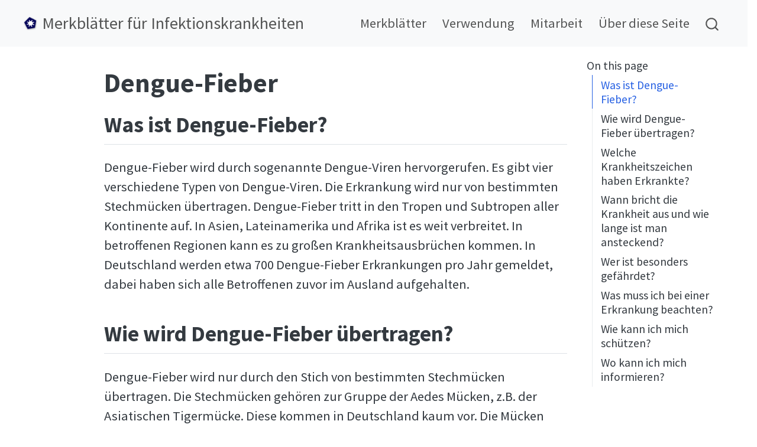

--- FILE ---
content_type: text/html; charset=utf-8
request_url: https://merkblaetter-fuer-infektionskrankheiten.de/merkblaetter/Dengue-Fieber.html
body_size: 8560
content:
<!DOCTYPE html>
<html xmlns="http://www.w3.org/1999/xhtml" lang="DE" xml:lang="DE"><head>

<meta charset="utf-8">
<meta name="generator" content="quarto-1.6.36">

<meta name="viewport" content="width=device-width, initial-scale=1.0, user-scalable=yes">

<meta name="keywords" content="Dengue-Fieber, Dengue-Virus, Tropenkrankheit, Mückenübertragung, Meldepflicht">
<meta name="description" content="Merkblatt zum Dengue-Fieber für Gesundheitsämter: Virale Tropenkrankheit durch Stechmücken, Symptome, Verlauf und Meldepflicht nach IfSG.">

<title>Dengue-Fieber – Merkblätter für Infektionskrankheiten</title>
<style>
code{white-space: pre-wrap;}
span.smallcaps{font-variant: small-caps;}
div.columns{display: flex; gap: min(4vw, 1.5em);}
div.column{flex: auto; overflow-x: auto;}
div.hanging-indent{margin-left: 1.5em; text-indent: -1.5em;}
ul.task-list{list-style: none;}
ul.task-list li input[type="checkbox"] {
  width: 0.8em;
  margin: 0 0.8em 0.2em -1em; /* quarto-specific, see https://github.com/quarto-dev/quarto-cli/issues/4556 */ 
  vertical-align: middle;
}
</style>


<script src="../site_libs/quarto-nav/quarto-nav.js"></script>
<script src="../site_libs/quarto-nav/headroom.min.js"></script>
<script src="../site_libs/clipboard/clipboard.min.js"></script>
<script src="../site_libs/quarto-search/autocomplete.umd.js"></script>
<script src="../site_libs/quarto-search/fuse.min.js"></script>
<script src="../site_libs/quarto-search/quarto-search.js"></script>
<meta name="quarto:offset" content="../">
<link href="../assets/logo.png" rel="icon" type="image/png">
<script src="../site_libs/quarto-html/quarto.js"></script>
<script src="../site_libs/quarto-html/popper.min.js"></script>
<script src="../site_libs/quarto-html/tippy.umd.min.js"></script>
<script src="../site_libs/quarto-html/anchor.min.js"></script>
<link href="../site_libs/quarto-html/tippy.css" rel="stylesheet">
<link href="../site_libs/quarto-html/quarto-syntax-highlighting-01c78b5cd655e4cd89133cf59d535862.css" rel="stylesheet" id="quarto-text-highlighting-styles">
<script src="../site_libs/bootstrap/bootstrap.min.js"></script>
<link href="../site_libs/bootstrap/bootstrap-icons.css" rel="stylesheet">
<link href="../site_libs/bootstrap/bootstrap-2d189f7b9c5b463bb7f67144398bef01.min.css" rel="stylesheet" append-hash="true" id="quarto-bootstrap" data-mode="light">
<script id="quarto-search-options" type="application/json">{
  "location": "navbar",
  "copy-button": false,
  "collapse-after": 3,
  "panel-placement": "end",
  "type": "overlay",
  "limit": 50,
  "keyboard-shortcut": [
    "f",
    "/",
    "s"
  ],
  "show-item-context": false,
  "language": {
    "search-no-results-text": "No results",
    "search-matching-documents-text": "matching documents",
    "search-copy-link-title": "Copy link to search",
    "search-hide-matches-text": "Hide additional matches",
    "search-more-match-text": "more match in this document",
    "search-more-matches-text": "more matches in this document",
    "search-clear-button-title": "Clear",
    "search-text-placeholder": "",
    "search-detached-cancel-button-title": "Cancel",
    "search-submit-button-title": "Submit",
    "search-label": "Search"
  }
}</script>
<style>html{ scroll-behavior: smooth; }</style>
<script type="application/json" class="js-hypothesis-config">
{
  "theme": "clean",
  "openSidebar": false
}
</script>
<script async="" src="https://hypothes.is/embed.js"></script>
<script>
  window.document.addEventListener("DOMContentLoaded", function (_event) {
    document.body.classList.add('hypothesis-enabled');
  });
</script>


<link rel="stylesheet" href="../styles.css">
<meta property="og:title" content="Dengue-Fieber – Merkblätter für Infektionskrankheiten">
<meta property="og:description" content="Merkblatt zum Dengue-Fieber für Gesundheitsämter: Virale Tropenkrankheit durch Stechmücken, Symptome, Verlauf und Meldepflicht nach IfSG.">
<meta property="og:image" content="https://merkblaetter-fuer-infektionskrankheiten.de/merkblaetter/assets/logo.png">
<meta property="og:site_name" content="Merkblätter für Infektionskrankheiten">
<meta property="og:image:alt" content="Logo merkblaetter-fuer-infektionskrankheiten.de">
<meta name="twitter:title" content="Dengue-Fieber – Merkblätter für Infektionskrankheiten">
<meta name="twitter:description" content="Merkblatt zum Dengue-Fieber für Gesundheitsämter: Virale Tropenkrankheit durch Stechmücken, Symptome, Verlauf und Meldepflicht nach IfSG.">
<meta name="twitter:image" content="https://merkblaetter-fuer-infektionskrankheiten.de/merkblaetter/assets/logo.png">
<meta name="twitter:card" content="summary_large_image">
<meta name="twitter:image:alt" content="Logo merkblaetter-fuer-infektionskrankheiten.de">
</head>

<body class="nav-fixed">

<div id="quarto-search-results"></div>
  <header id="quarto-header" class="headroom fixed-top">
    <nav class="navbar navbar-expand-lg " data-bs-theme="dark">
      <div class="navbar-container container-fluid">
      <div class="navbar-brand-container mx-auto">
    <a href="../index.html" class="navbar-brand navbar-brand-logo">
    <img src="../assets/logo.png" alt="Logo merkblaetter-fuer-infektionskrankheiten.de" class="navbar-logo">
    </a>
    <a class="navbar-brand" href="../index.html">
    <span class="navbar-title">Merkblätter für Infektionskrankheiten</span>
    </a>
  </div>
            <div id="quarto-search" class="" title="Search"></div>
          <button class="navbar-toggler" type="button" data-bs-toggle="collapse" data-bs-target="#navbarCollapse" aria-controls="navbarCollapse" role="menu" aria-expanded="false" aria-label="Toggle navigation" onclick="if (window.quartoToggleHeadroom) { window.quartoToggleHeadroom(); }">
  <span class="navbar-toggler-icon"></span>
</button>
          <div class="collapse navbar-collapse" id="navbarCollapse">
            <ul class="navbar-nav navbar-nav-scroll ms-auto">
  <li class="nav-item">
    <a class="nav-link" href="../index.html"> 
<span class="menu-text">Merkblätter</span></a>
  </li>  
  <li class="nav-item">
    <a class="nav-link" href="../usage.html"> 
<span class="menu-text">Verwendung</span></a>
  </li>  
  <li class="nav-item">
    <a class="nav-link" href="../support.html"> 
<span class="menu-text">Mitarbeit</span></a>
  </li>  
  <li class="nav-item">
    <a class="nav-link" href="../about.html"> 
<span class="menu-text">Über diese Seite</span></a>
  </li>  
</ul>
          </div> <!-- /navcollapse -->
            <div class="quarto-navbar-tools">
</div>
      </div> <!-- /container-fluid -->
    </nav>
</header>
<!-- content -->
<div id="quarto-content" class="quarto-container page-columns page-rows-contents page-layout-article page-navbar">
<!-- sidebar -->
<!-- margin-sidebar -->
    <div id="quarto-margin-sidebar" class="sidebar margin-sidebar">
        <nav id="TOC" role="doc-toc" class="toc-active">
    <h2 id="toc-title">On this page</h2>
   
  <ul class="collapse">
  <li><a href="#was-ist-dengue-fieber" id="toc-was-ist-dengue-fieber" class="nav-link active" data-scroll-target="#was-ist-dengue-fieber">Was ist Dengue-Fieber?</a></li>
  <li><a href="#wie-wird-dengue-fieber-übertragen" id="toc-wie-wird-dengue-fieber-übertragen" class="nav-link" data-scroll-target="#wie-wird-dengue-fieber-übertragen">Wie wird Dengue-Fieber übertragen?</a></li>
  <li><a href="#welche-krankheitszeichen-haben-erkrankte" id="toc-welche-krankheitszeichen-haben-erkrankte" class="nav-link" data-scroll-target="#welche-krankheitszeichen-haben-erkrankte">Welche Krankheitszeichen haben Erkrankte?</a></li>
  <li><a href="#wann-bricht-die-krankheit-aus-und-wie-lange-ist-man-ansteckend" id="toc-wann-bricht-die-krankheit-aus-und-wie-lange-ist-man-ansteckend" class="nav-link" data-scroll-target="#wann-bricht-die-krankheit-aus-und-wie-lange-ist-man-ansteckend">Wann bricht die Krankheit aus und wie lange ist man ansteckend?</a></li>
  <li><a href="#wer-ist-besonders-gefährdet" id="toc-wer-ist-besonders-gefährdet" class="nav-link" data-scroll-target="#wer-ist-besonders-gefährdet">Wer ist besonders gefährdet?</a></li>
  <li><a href="#was-muss-ich-bei-einer-erkrankung-beachten" id="toc-was-muss-ich-bei-einer-erkrankung-beachten" class="nav-link" data-scroll-target="#was-muss-ich-bei-einer-erkrankung-beachten">Was muss ich bei einer Erkrankung beachten?</a></li>
  <li><a href="#wie-kann-ich-mich-schützen" id="toc-wie-kann-ich-mich-schützen" class="nav-link" data-scroll-target="#wie-kann-ich-mich-schützen">Wie kann ich mich schützen?</a></li>
  <li><a href="#wo-kann-ich-mich-informieren" id="toc-wo-kann-ich-mich-informieren" class="nav-link" data-scroll-target="#wo-kann-ich-mich-informieren">Wo kann ich mich informieren?</a></li>
  </ul>
</nav>
    </div>
<!-- main -->
<main class="content" id="quarto-document-content"><header id="title-block-header" class="quarto-title-block"><h1 class="title display-7">Dengue-Fieber</h1></header>

<header id="title-block-header">


</header>


<section id="was-ist-dengue-fieber" class="level2">
<h2 class="anchored" data-anchor-id="was-ist-dengue-fieber">Was ist Dengue-Fieber?</h2>
<p>Dengue-Fieber wird durch sogenannte Dengue-Viren hervorgerufen. Es gibt vier verschiedene Typen von Dengue-Viren. Die Erkrankung wird nur von bestimmten Stechmücken übertragen. Dengue-Fieber tritt in den Tropen und Subtropen aller Kontinente auf. In Asien, Lateinamerika und Afrika ist es weit verbreitet. In betroffenen Regionen kann es zu großen Krankheitsausbrüchen kommen. In Deutschland werden etwa 700 Dengue-Fieber Erkrankungen pro Jahr gemeldet, dabei haben sich alle Betroffenen zuvor im Ausland aufgehalten.</p>
</section>
<section id="wie-wird-dengue-fieber-übertragen" class="level2">
<h2 class="anchored" data-anchor-id="wie-wird-dengue-fieber-übertragen">Wie wird Dengue-Fieber übertragen?</h2>
<p>Dengue-Fieber wird nur durch den Stich von bestimmten Stechmücken übertragen. Die Stechmücken gehören zur Gruppe der Aedes Mücken, z.B. der Asiatischen Tigermücke. Diese kommen in Deutschland kaum vor. Die Mücken sind in der Regel tagaktiv, sie können aber auch in der Nacht bei eingeschaltetem Licht aktiv sein. Übertragungen von Mensch zu Mensch erfolgen nicht.</p>
</section>
<section id="welche-krankheitszeichen-haben-erkrankte" class="level2">
<h2 class="anchored" data-anchor-id="welche-krankheitszeichen-haben-erkrankte">Welche Krankheitszeichen haben Erkrankte?</h2>
<p>Die meisten Menschen erkranken ohne Krankheitszeichen oder entwickeln nur eine milde Erkrankung.</p>
<p>Bei einer Erkrankung kommt es im Regelfall zu grippeähnlichen Krankheitszeichen, zum Beispiel hohes Fieber, Hautausschlag, starke Kopfschmerzen und Gliederschmerzen. Diese erste Phase klingt nach zwei bis sieben Tagen ab. Es kann zu leichten Einblutungen in die Haut oder Schleimhaut kommen. Die Heilung kann sich über Wochen hinziehen.</p>
<p>Sehr selten tritt drei bis sieben Tage nach Auftreten der erste Symptome eine schwere Verlaufsform auf. Dabei können starke Blutungen und ein Kreislaufschock entstehen. Die Verlaufsform heißt Dengue Hämorrhagisches Fieber und kann tödlich sein.</p>
<p>Man kann an allen vier Dengue-Typen erkranken. Wenn man an einem Dengue-Typ erkrankt ist kann man diesen Dengue-Typ vermutlich nicht erneut bekommen, aber einen anderen Dengue-Typ. Wenn man ein zweites Mal an Dengue-Fieber erkrankt, ist die Chance geringfügig höher, dass man ein Dengue-Hämorrhagisches Fieber bekommt.</p>
</section>
<section id="wann-bricht-die-krankheit-aus-und-wie-lange-ist-man-ansteckend" class="level2">
<h2 class="anchored" data-anchor-id="wann-bricht-die-krankheit-aus-und-wie-lange-ist-man-ansteckend">Wann bricht die Krankheit aus und wie lange ist man ansteckend?</h2>
<p>Vom Stich der Mücke bis zu den ersten Krankheitszeichen vergehen in der Regel zwischen 4 und 7 Tagen. Die Zeitspanne kann aber auch 3 bis 14 Tage sein.</p>
</section>
<section id="wer-ist-besonders-gefährdet" class="level2">
<h2 class="anchored" data-anchor-id="wer-ist-besonders-gefährdet">Wer ist besonders gefährdet?</h2>
<p>Reisende in tropische und subtropische Regionen sind je nach Reiseort gefährdet. Kinder, schwangere Frauen und Personen mit geschwächtem Abwehrsystem sollten sich im Vorfeld einer Reise in die Tropen oder Subtropen ärztlich beraten lassen.</p>
</section>
<section id="was-muss-ich-bei-einer-erkrankung-beachten" class="level2">
<h2 class="anchored" data-anchor-id="was-muss-ich-bei-einer-erkrankung-beachten">Was muss ich bei einer Erkrankung beachten?</h2>
<ul>
<li><blockquote class="blockquote">
<p>Personen, die vermuten an Dengue-Fieber erkrankt zu sein, sollten sich in ärztliche Behandlung begeben.</p>
</blockquote></li>
<li><blockquote class="blockquote">
<p>In Deutschland sind keine Maßnahmen zur Absonderung notwendig</p>
</blockquote></li>
<li><blockquote class="blockquote">
<p>Personen, die von einer Reise aus den Tropen oder Subtropen zurückkommen und erkranken, sollten ihre Ärztin oder ihren Arzt auf die Reise hinweisen.</p>
</blockquote></li>
</ul>
</section>
<section id="wie-kann-ich-mich-schützen" class="level2">
<h2 class="anchored" data-anchor-id="wie-kann-ich-mich-schützen">Wie kann ich mich schützen?</h2>
<ul>
<li><blockquote class="blockquote">
<p>Bei Reisen in Tropen oder Subtropen sollte man Schutzmaßnahmen gegen Stechmücken ergreifen. Das heißt man sollte möglichst geschlossene Kleidung tragen, Mückenspray benutzen und sich in Bereichen aufhalten, in denen wenig oder keine Mücken sind. An Fenstern sollten Mückengitter angebracht sein. Über Betten sollten Moskitonetze verwendet werden.</p>
</blockquote></li>
<li><blockquote class="blockquote">
<p>Seit 2018 ist ein Impfstoff gegen alle vier Dengue-Typen zugelassen. Dieser ist gedacht für Personen im Alter von 9 bis 45 Jahren, die in einem betroffenen Gebiet leben und zuvor bereits ein Dengue-Ansteckung durchgemacht haben.</p>
</blockquote></li>
</ul>
</section>
<section id="wo-kann-ich-mich-informieren" class="level2">
<h2 class="anchored" data-anchor-id="wo-kann-ich-mich-informieren">Wo kann ich mich informieren?</h2>
<p>Weitere Beratung und Information erhalten Sie bei Ihrer*m behandelnden Arzt*in und dem örtlichen Gesundheitsamt. Weitere Fachinformationen finden Sie im Internet auf den Seiten des Robert Koch-Institutes (www.rki.de/dengue). Das Auswärtige Amt hat medizinische Hinweise für viele Länder zusammengestellt (<a href="https://www.auswaertiges-amt.de/de/aussenpolitik/laender"><u>https://www.auswaertiges-amt.de/de/aussenpolitik/laender</u></a>)</p>


</section>

</main> <!-- /main -->
<script id="quarto-html-after-body" type="application/javascript">
window.document.addEventListener("DOMContentLoaded", function (event) {
  const toggleBodyColorMode = (bsSheetEl) => {
    const mode = bsSheetEl.getAttribute("data-mode");
    const bodyEl = window.document.querySelector("body");
    if (mode === "dark") {
      bodyEl.classList.add("quarto-dark");
      bodyEl.classList.remove("quarto-light");
    } else {
      bodyEl.classList.add("quarto-light");
      bodyEl.classList.remove("quarto-dark");
    }
  }
  const toggleBodyColorPrimary = () => {
    const bsSheetEl = window.document.querySelector("link#quarto-bootstrap");
    if (bsSheetEl) {
      toggleBodyColorMode(bsSheetEl);
    }
  }
  toggleBodyColorPrimary();  
  const icon = "";
  const anchorJS = new window.AnchorJS();
  anchorJS.options = {
    placement: 'right',
    icon: icon
  };
  anchorJS.add('.anchored');
  const isCodeAnnotation = (el) => {
    for (const clz of el.classList) {
      if (clz.startsWith('code-annotation-')) {                     
        return true;
      }
    }
    return false;
  }
  const onCopySuccess = function(e) {
    // button target
    const button = e.trigger;
    // don't keep focus
    button.blur();
    // flash "checked"
    button.classList.add('code-copy-button-checked');
    var currentTitle = button.getAttribute("title");
    button.setAttribute("title", "Copied!");
    let tooltip;
    if (window.bootstrap) {
      button.setAttribute("data-bs-toggle", "tooltip");
      button.setAttribute("data-bs-placement", "left");
      button.setAttribute("data-bs-title", "Copied!");
      tooltip = new bootstrap.Tooltip(button, 
        { trigger: "manual", 
          customClass: "code-copy-button-tooltip",
          offset: [0, -8]});
      tooltip.show();    
    }
    setTimeout(function() {
      if (tooltip) {
        tooltip.hide();
        button.removeAttribute("data-bs-title");
        button.removeAttribute("data-bs-toggle");
        button.removeAttribute("data-bs-placement");
      }
      button.setAttribute("title", currentTitle);
      button.classList.remove('code-copy-button-checked');
    }, 1000);
    // clear code selection
    e.clearSelection();
  }
  const getTextToCopy = function(trigger) {
      const codeEl = trigger.previousElementSibling.cloneNode(true);
      for (const childEl of codeEl.children) {
        if (isCodeAnnotation(childEl)) {
          childEl.remove();
        }
      }
      return codeEl.innerText;
  }
  const clipboard = new window.ClipboardJS('.code-copy-button:not([data-in-quarto-modal])', {
    text: getTextToCopy
  });
  clipboard.on('success', onCopySuccess);
  if (window.document.getElementById('quarto-embedded-source-code-modal')) {
    const clipboardModal = new window.ClipboardJS('.code-copy-button[data-in-quarto-modal]', {
      text: getTextToCopy,
      container: window.document.getElementById('quarto-embedded-source-code-modal')
    });
    clipboardModal.on('success', onCopySuccess);
  }
    var localhostRegex = new RegExp(/^(?:http|https):\/\/localhost\:?[0-9]*\//);
    var mailtoRegex = new RegExp(/^mailto:/);
      var filterRegex = new RegExp("https:\/\/merkblaetter-fuer-infektionskrankheiten\.de");
    var isInternal = (href) => {
        return filterRegex.test(href) || localhostRegex.test(href) || mailtoRegex.test(href);
    }
    // Inspect non-navigation links and adorn them if external
 	var links = window.document.querySelectorAll('a[href]:not(.nav-link):not(.navbar-brand):not(.toc-action):not(.sidebar-link):not(.sidebar-item-toggle):not(.pagination-link):not(.no-external):not([aria-hidden]):not(.dropdown-item):not(.quarto-navigation-tool):not(.about-link)');
    for (var i=0; i<links.length; i++) {
      const link = links[i];
      if (!isInternal(link.href)) {
        // undo the damage that might have been done by quarto-nav.js in the case of
        // links that we want to consider external
        if (link.dataset.originalHref !== undefined) {
          link.href = link.dataset.originalHref;
        }
          // target, if specified
          link.setAttribute("target", "_blank");
          if (link.getAttribute("rel") === null) {
            link.setAttribute("rel", "noopener");
          }
      }
    }
  function tippyHover(el, contentFn, onTriggerFn, onUntriggerFn) {
    const config = {
      allowHTML: true,
      maxWidth: 500,
      delay: 100,
      arrow: false,
      appendTo: function(el) {
          return el.parentElement;
      },
      interactive: true,
      interactiveBorder: 10,
      theme: 'quarto',
      placement: 'bottom-start',
    };
    if (contentFn) {
      config.content = contentFn;
    }
    if (onTriggerFn) {
      config.onTrigger = onTriggerFn;
    }
    if (onUntriggerFn) {
      config.onUntrigger = onUntriggerFn;
    }
    window.tippy(el, config); 
  }
  const noterefs = window.document.querySelectorAll('a[role="doc-noteref"]');
  for (var i=0; i<noterefs.length; i++) {
    const ref = noterefs[i];
    tippyHover(ref, function() {
      // use id or data attribute instead here
      let href = ref.getAttribute('data-footnote-href') || ref.getAttribute('href');
      try { href = new URL(href).hash; } catch {}
      const id = href.replace(/^#\/?/, "");
      const note = window.document.getElementById(id);
      if (note) {
        return note.innerHTML;
      } else {
        return "";
      }
    });
  }
  const xrefs = window.document.querySelectorAll('a.quarto-xref');
  const processXRef = (id, note) => {
    // Strip column container classes
    const stripColumnClz = (el) => {
      el.classList.remove("page-full", "page-columns");
      if (el.children) {
        for (const child of el.children) {
          stripColumnClz(child);
        }
      }
    }
    stripColumnClz(note)
    if (id === null || id.startsWith('sec-')) {
      // Special case sections, only their first couple elements
      const container = document.createElement("div");
      if (note.children && note.children.length > 2) {
        container.appendChild(note.children[0].cloneNode(true));
        for (let i = 1; i < note.children.length; i++) {
          const child = note.children[i];
          if (child.tagName === "P" && child.innerText === "") {
            continue;
          } else {
            container.appendChild(child.cloneNode(true));
            break;
          }
        }
        if (window.Quarto?.typesetMath) {
          window.Quarto.typesetMath(container);
        }
        return container.innerHTML
      } else {
        if (window.Quarto?.typesetMath) {
          window.Quarto.typesetMath(note);
        }
        return note.innerHTML;
      }
    } else {
      // Remove any anchor links if they are present
      const anchorLink = note.querySelector('a.anchorjs-link');
      if (anchorLink) {
        anchorLink.remove();
      }
      if (window.Quarto?.typesetMath) {
        window.Quarto.typesetMath(note);
      }
      if (note.classList.contains("callout")) {
        return note.outerHTML;
      } else {
        return note.innerHTML;
      }
    }
  }
  for (var i=0; i<xrefs.length; i++) {
    const xref = xrefs[i];
    tippyHover(xref, undefined, function(instance) {
      instance.disable();
      let url = xref.getAttribute('href');
      let hash = undefined; 
      if (url.startsWith('#')) {
        hash = url;
      } else {
        try { hash = new URL(url).hash; } catch {}
      }
      if (hash) {
        const id = hash.replace(/^#\/?/, "");
        const note = window.document.getElementById(id);
        if (note !== null) {
          try {
            const html = processXRef(id, note.cloneNode(true));
            instance.setContent(html);
          } finally {
            instance.enable();
            instance.show();
          }
        } else {
          // See if we can fetch this
          fetch(url.split('#')[0])
          .then(res => res.text())
          .then(html => {
            const parser = new DOMParser();
            const htmlDoc = parser.parseFromString(html, "text/html");
            const note = htmlDoc.getElementById(id);
            if (note !== null) {
              const html = processXRef(id, note);
              instance.setContent(html);
            } 
          }).finally(() => {
            instance.enable();
            instance.show();
          });
        }
      } else {
        // See if we can fetch a full url (with no hash to target)
        // This is a special case and we should probably do some content thinning / targeting
        fetch(url)
        .then(res => res.text())
        .then(html => {
          const parser = new DOMParser();
          const htmlDoc = parser.parseFromString(html, "text/html");
          const note = htmlDoc.querySelector('main.content');
          if (note !== null) {
            // This should only happen for chapter cross references
            // (since there is no id in the URL)
            // remove the first header
            if (note.children.length > 0 && note.children[0].tagName === "HEADER") {
              note.children[0].remove();
            }
            const html = processXRef(null, note);
            instance.setContent(html);
          } 
        }).finally(() => {
          instance.enable();
          instance.show();
        });
      }
    }, function(instance) {
    });
  }
      let selectedAnnoteEl;
      const selectorForAnnotation = ( cell, annotation) => {
        let cellAttr = 'data-code-cell="' + cell + '"';
        let lineAttr = 'data-code-annotation="' +  annotation + '"';
        const selector = 'span[' + cellAttr + '][' + lineAttr + ']';
        return selector;
      }
      const selectCodeLines = (annoteEl) => {
        const doc = window.document;
        const targetCell = annoteEl.getAttribute("data-target-cell");
        const targetAnnotation = annoteEl.getAttribute("data-target-annotation");
        const annoteSpan = window.document.querySelector(selectorForAnnotation(targetCell, targetAnnotation));
        const lines = annoteSpan.getAttribute("data-code-lines").split(",");
        const lineIds = lines.map((line) => {
          return targetCell + "-" + line;
        })
        let top = null;
        let height = null;
        let parent = null;
        if (lineIds.length > 0) {
            //compute the position of the single el (top and bottom and make a div)
            const el = window.document.getElementById(lineIds[0]);
            top = el.offsetTop;
            height = el.offsetHeight;
            parent = el.parentElement.parentElement;
          if (lineIds.length > 1) {
            const lastEl = window.document.getElementById(lineIds[lineIds.length - 1]);
            const bottom = lastEl.offsetTop + lastEl.offsetHeight;
            height = bottom - top;
          }
          if (top !== null && height !== null && parent !== null) {
            // cook up a div (if necessary) and position it 
            let div = window.document.getElementById("code-annotation-line-highlight");
            if (div === null) {
              div = window.document.createElement("div");
              div.setAttribute("id", "code-annotation-line-highlight");
              div.style.position = 'absolute';
              parent.appendChild(div);
            }
            div.style.top = top - 2 + "px";
            div.style.height = height + 4 + "px";
            div.style.left = 0;
            let gutterDiv = window.document.getElementById("code-annotation-line-highlight-gutter");
            if (gutterDiv === null) {
              gutterDiv = window.document.createElement("div");
              gutterDiv.setAttribute("id", "code-annotation-line-highlight-gutter");
              gutterDiv.style.position = 'absolute';
              const codeCell = window.document.getElementById(targetCell);
              const gutter = codeCell.querySelector('.code-annotation-gutter');
              gutter.appendChild(gutterDiv);
            }
            gutterDiv.style.top = top - 2 + "px";
            gutterDiv.style.height = height + 4 + "px";
          }
          selectedAnnoteEl = annoteEl;
        }
      };
      const unselectCodeLines = () => {
        const elementsIds = ["code-annotation-line-highlight", "code-annotation-line-highlight-gutter"];
        elementsIds.forEach((elId) => {
          const div = window.document.getElementById(elId);
          if (div) {
            div.remove();
          }
        });
        selectedAnnoteEl = undefined;
      };
        // Handle positioning of the toggle
    window.addEventListener(
      "resize",
      throttle(() => {
        elRect = undefined;
        if (selectedAnnoteEl) {
          selectCodeLines(selectedAnnoteEl);
        }
      }, 10)
    );
    function throttle(fn, ms) {
    let throttle = false;
    let timer;
      return (...args) => {
        if(!throttle) { // first call gets through
            fn.apply(this, args);
            throttle = true;
        } else { // all the others get throttled
            if(timer) clearTimeout(timer); // cancel #2
            timer = setTimeout(() => {
              fn.apply(this, args);
              timer = throttle = false;
            }, ms);
        }
      };
    }
      // Attach click handler to the DT
      const annoteDls = window.document.querySelectorAll('dt[data-target-cell]');
      for (const annoteDlNode of annoteDls) {
        annoteDlNode.addEventListener('click', (event) => {
          const clickedEl = event.target;
          if (clickedEl !== selectedAnnoteEl) {
            unselectCodeLines();
            const activeEl = window.document.querySelector('dt[data-target-cell].code-annotation-active');
            if (activeEl) {
              activeEl.classList.remove('code-annotation-active');
            }
            selectCodeLines(clickedEl);
            clickedEl.classList.add('code-annotation-active');
          } else {
            // Unselect the line
            unselectCodeLines();
            clickedEl.classList.remove('code-annotation-active');
          }
        });
      }
  const findCites = (el) => {
    const parentEl = el.parentElement;
    if (parentEl) {
      const cites = parentEl.dataset.cites;
      if (cites) {
        return {
          el,
          cites: cites.split(' ')
        };
      } else {
        return findCites(el.parentElement)
      }
    } else {
      return undefined;
    }
  };
  var bibliorefs = window.document.querySelectorAll('a[role="doc-biblioref"]');
  for (var i=0; i<bibliorefs.length; i++) {
    const ref = bibliorefs[i];
    const citeInfo = findCites(ref);
    if (citeInfo) {
      tippyHover(citeInfo.el, function() {
        var popup = window.document.createElement('div');
        citeInfo.cites.forEach(function(cite) {
          var citeDiv = window.document.createElement('div');
          citeDiv.classList.add('hanging-indent');
          citeDiv.classList.add('csl-entry');
          var biblioDiv = window.document.getElementById('ref-' + cite);
          if (biblioDiv) {
            citeDiv.innerHTML = biblioDiv.innerHTML;
          }
          popup.appendChild(citeDiv);
        });
        return popup.innerHTML;
      });
    }
  }
});
</script>
</div> <!-- /content -->
<footer class="footer">
  <div class="nav-footer">
    <div class="nav-footer-left">
      &nbsp;
    </div>   
    <div class="nav-footer-center">
      <ul class="footer-items list-unstyled">
    <li class="nav-item">
    <a class="nav-link" href="../about.html">
<p>Über</p>
</a>
  </li>  
    <li class="nav-item">
    <a class="nav-link" href="../lizenz.html">
<p>Lizenz</p>
</a>
  </li>  
    <li class="nav-item">
    <a class="nav-link" href="../impressum.html">
<p>Impressum</p>
</a>
  </li>  
    <li class="nav-item">
    <a class="nav-link" href="../disclaimer.html">
<p>Disclaimer</p>
</a>
  </li>  
    <li class="nav-item">
    <a class="nav-link" href="../datenschutz.html">
<p>Datenschutz</p>
</a>
  </li>  
</ul>
    </div>
    <div class="nav-footer-right">
      &nbsp;
    </div>
  </div>
</footer>




<script src="../site_libs/quarto-html/zenscroll-min.js"></script>
</body></html>